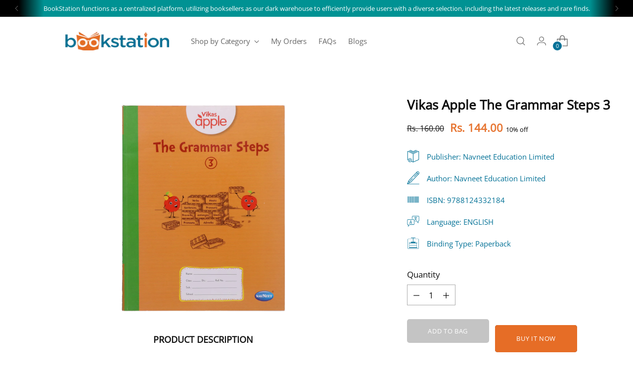

--- FILE ---
content_type: text/javascript; charset=utf-8
request_url: https://bookstation.in/products/9788124332184.js
body_size: 59
content:
{"id":8017773396260,"title":"Vikas Apple The Grammar Steps  3","handle":"9788124332184","description":"\u003cp\u003e….\u003c\/p\u003e","published_at":"2023-01-30T11:48:53+05:30","created_at":"2022-11-22T11:20:09+05:30","vendor":"Pragati Balaji Mandir","type":"Media \u003e Books \u003e Printed Books","tags":["Childrens \u0026 Young Adult","ENGLISH","Navneet Education Limited"],"price":14400,"price_min":14400,"price_max":14400,"available":true,"price_varies":false,"compare_at_price":16000,"compare_at_price_min":16000,"compare_at_price_max":16000,"compare_at_price_varies":false,"variants":[{"id":44086692872484,"title":"Default Title","option1":"Default Title","option2":null,"option3":null,"sku":"9788124332184","requires_shipping":true,"taxable":false,"featured_image":null,"available":true,"name":"Vikas Apple The Grammar Steps  3","public_title":null,"options":["Default Title"],"price":14400,"weight":0,"compare_at_price":16000,"inventory_management":"shopify","barcode":"9788124332184","requires_selling_plan":false,"selling_plan_allocations":[]}],"images":["\/\/cdn.shopify.com\/s\/files\/1\/0671\/3661\/8788\/products\/17012_front.jpg?v=1683551412"],"featured_image":"\/\/cdn.shopify.com\/s\/files\/1\/0671\/3661\/8788\/products\/17012_front.jpg?v=1683551412","options":[{"name":"Title","position":1,"values":["Default Title"]}],"url":"\/products\/9788124332184","media":[{"alt":null,"id":33808450552100,"position":1,"preview_image":{"aspect_ratio":1.0,"height":2000,"width":2000,"src":"https:\/\/cdn.shopify.com\/s\/files\/1\/0671\/3661\/8788\/products\/17012_front.jpg?v=1683551412"},"aspect_ratio":1.0,"height":2000,"media_type":"image","src":"https:\/\/cdn.shopify.com\/s\/files\/1\/0671\/3661\/8788\/products\/17012_front.jpg?v=1683551412","width":2000}],"requires_selling_plan":false,"selling_plan_groups":[]}

--- FILE ---
content_type: application/javascript; charset=utf-8
request_url: https://searchanise-ef84.kxcdn.com/preload_data.1n3x9o8z2D.js
body_size: 13329
content:
window.Searchanise.preloadedSuggestions=['marathi books','marathi book','technical publications','mpsc books','amar chitra katha','the secret','rich dad poor dad','harry potter','atomic habits','one piece','hindi books','shivaji maharaj','narayan dharap','bhagwat geeta','decode engineering','ncert class 12','jujutsu kaisen','no bs self help book','english grammar','suhas shirvalkar','amar chitra katha english','manga comic','law marathi','tamil books','dc comics','it ends with us','ayurveda books','marathi kadambari','the hidden hindu','mpsc book','upsc books','indian polity','ncert class 6','share market','artificial intelligence','dr babasaheb ambedkar','jojo\'s bizarre adventure','think and grow rich','sanskrit book','vagabond manga','psychology of money','p l deshpande','maharashtra rajya pathyapustak nirmiti va abhyaskram sanshodhan mandal','machine learning','rainbow books','shriman yogi','law books','48 laws of power','sudha murty','marvel comics','organic chemistry','mechanical engineering','the power of subconscious mind','ncert books','lokseva publication','dragon ball super','tamil story books','achyut godbole','police bharti','saket prakashan','mrutunjay marathi','civil engineering','one punch man','manoj publications','tech knowledge publications','note book','chava shivaji sawant','rd sharma','tokyo ghoul','electrical engineering','deep learning','shivaji sawant','psychology books','rich dad poor dad marathi','data structure and algorithms','m laxmikant','english books','applied mathematics','police bharti book','trading books','basic electrical engineering','history book','software engineering','fluid mechanics','engineering mechanics','ranjan kolambe','alka publication book','stock market','computer network','manga books','operating system','twisted series','database management system','k sagar','swami vivekanand','sudha murthy books','engineering mathematics 3','baba kadam','cloud computing','vikas apple','class 11th ncert','theory of computation','d pharmacy books','talathi bharti','rich dad','do epic shit','engineering mathematics','ncert class 10','the intelligent investor','general knowledge','the alchemist','haunting adeline','easy solution','bhagavad gita','free books','story books','ikigai english','sherlock holmes','discrete mathematics','nirali prakashan','how to win friends and influence people','agriculture books','constitution of india','v s khandekar','sppu decode','va pu kale','demon slayer','viz media','historical marathi','agatha christie','shivaji maharaj books marathi','tatyancha thokala','colouring book','bengali books','trading in the zone','batman comics','engineering mathematics 1','ncert class 11','data structure','sachin bhaske','geronimo stilton books','sakal prakashan','lucent\'s general knowledge','colleen hoover','gosht paishapanyachi','object oriented programming','ugc net','control system','physical education','mpsc combine','english grammar book','upsc book','dragon ball','one piece manga','haikyu manga','political science','ruskin bond','kannada books','hindi book','ratnakar matkari','c programming','sudha murthy','environmental studies','v s bendre','physical chemistry','law books in marathi','the psychology of money','medical books','vishwas patil','ssc cgl','bahirji naik','12th science','balasaheb shinde','it starts with us','mca entrance','decode end sem','mind map','stephen king','the entrepreneur','fountain pen','wonder woman','navneet digest','wings of fire','ravan sharad tandale','narayan dharap books','osho books','twisted love','python programming','cengage jee adv','shatter me','marathi vyakran','20th century boys','anna bhau sathe','ikigai marathi','books for kids','data science','olympiad class 4','oxford dictionary','harry potter set','b pharmacy book','general science','pu la deshpande','physics 12th','dnyanadeep academy','a h salunkhe','babasaheb ambedkar','national council of educational research and training','samadhan mahajan','chetan bhagat','harry potter marathi','raja shivchhatrapati','quantitative aptitude','unique academy books','kids story books','sachin dhawale','neet books','naruto manga','civil engineering book','project management','all in one','internet of things','telugu books','information technology','share market in marathi','death note','uttam paper solution','english novels','jee main','strength of material','steel ball run','navneet education limited','target high','geronimo stilton','kiran publication','current affairs','engineering chemistry','marathi katha','reasoning book','financial accounting','technical analysis','appa hatnure','power electronics','upsc marathi','attack on titan','a4 paper','shiv puran','bare act','shyamchi aai','achyut godbole books','self help books','class 10 textbook','diary of a wimpy kid','maths class 10','the art of war','research methodology','gujarati books','indian economy','digital marketing','marathi vyakaran','ball pen','mpsc combine book','linear algebra','garud puran','set paper 1','tatyacha thokla 30th edition 2023','signals and systems','v p kale','geeta press gorakhpur','nikita publication','chainsaw man','sociology books','power of subconscious mind','my hero academia','indian constitution','engineering physics','diploma engineering','berserk manga','deep work','maharashtracha bhugol','geography book','inorganic chemistry','marathi bookstation','indian polity laxmikanth','gaur gopal das','history in marathi','chanakya niti','balasaheb shinde marathi vyakaran','marathi grammar','story book','yayati book','hunting adeline','zero to one','amish books','sambhaji maharaj','batatyachi chal','basic electronics','free book','the silent patient','chalu ghadamodi','techneo publications','real analysis','the 48 laws of power','mahatma phule','java programming','40000 jumbo megha police bharati','eat that frog','hc verma','k scheme books msbte','scholarship 5th','black book','human anatomy and physiology','computer graphics','chetan bhagat books','complex analysis','the power of your subconscious mind','autobiography of yogi','price action trading','do it today','rs agarwal','shree book centre','b com','web technology','pharmacology book','lokseva class notes','drawing book','physics notes','box set','word power made easy','ncert class 11 textbooks','german books','blue lock','r d sharma','integrated textbook std','anatomy and physiology','astrology books','robin sharma','network security','ncert biology class 11','the s','ek hota karvar','big data analytics','engineering mathematics 2','love story','financial management','shri gurucharitra','manufacturing process','12th commerce','comic book','data science and big data analytics','demon slayer manga','business marathi','state board book','marathi novels','biology class 12','scholarship 8th','sharad tandale','artificial intelligence and machine learning','kids books','basic electrical engineering first year','ncert c','ksagar publications books','cat exam','wordsmith publications','state board','dr stone','marathi balbharati','khan sir','quantum mechanics','p l deshpande books','bleach manga','manga set','motivational books','chatrapati shivaji maharaj','foundation of data science','m lakshmikant','ssc gd','computer science','wren and martin','msbte k scheme','k scheme diploma sem 2','mht cet','hindi novels','shivnetra bahirji','digital communication','tech knowledge','science book','story books for children','oswaal class 10','new era publishing house','balasaheb shinde english grammar','jee advanced','solid mechanics','heat and mass transfer','king of wrath','economics marathi','agnipankh marathi','electrical machines','robert greene','basic electronics engineering','maruti chitampalli','ncert class','design of machine elements','tcs ibps','cyber security','atomic habit','science and technology 9','mahabharat marathi','computer networks','current affairs 2023','alka publication','software project management','english speaking','lucky luke','reliable series','java script','jim corbett','hindi grammar','uttam prakashan','self help','technical publication','homeopathic books','garbhsanskar marathi book','msbte books','can\'t hurt me','r s agrawal','raj comics','engineer handbook','accountancy book','vagabond vizbig','engineering decode','target publications','operations research','concept of physics','computer aided engineering','ekatmik pathyapustak balbharati','water security class 10','design and analysis of algorithms','public administration','a good girls guide to murder','jyotish books','law book','arun sharma','school books','bhagat singh','ugc net paper 1','rd sharma class 10','social science','g a kulkarni','ncert book','lucent samanya hindi','pratiyogita darpan','rajhans prakashan','phonics books','natural language processing','navneet apekshit 12','materia medica','marathi novel','pathology books','icse class 10','geography ncert','charak samhita','commerce class 11','savarkar books','sane guruji','automobile engineering','share market books','nursing books','java book','indian economic development','dan brown','amish tripathi','21 set navneet','ba llb','head first','veer savarkar','the p','science class 10','railway books','durga saptashati','ugly love','prithvi parikrama','bd chaurasia','pearson books','bhagvad gita','mukund prakashan','shivaji the management guru','k sagar books','computer network and security','cengage maths jee','shankar patil','game of thrones','shekhar gaikwad','the subtle art of not giving a','management accounting','engineering thermodynamics','kiran desale','kids book','shivaji maharaj books','dc pandey','marathi kavita','rohan prakashan','sushrut samhita','data structures','olympiad class 3','percy jackson','community health nursing','dynamics of machinery','ajit prakashan','how to talk to anyone','girish kuber','hanuman chalisa','control system engineering','nursery book','mobile computing','homoeopathic books','spiritual books','swami vivekananda','sudha murti','ancient india','manga box set','marathi kavita book','malayalam books','intraday trading','bsc nursing','balbharati books','tait exam','babasaheb purandare','programming in c','kamasutra sex','krushi marathi book','v pu kale','vikas golden grammar','simplified chalu ghadamodi','information retrieval','ncert class 9 books','the secret marathi','india that is bharat','marathi law books','mythology books','think straight','energize your mind','thea stilton','tatyacha thokla','ms chouhan','punjabi books','rs aggarwal','tumbadche khot','children books','9th class book','balbharati textbook','marathi historical books','shripad shrivallabh charitramrut','maths books','ncert class 1','adhunik bhartacha itihas','swami samarth','anand yadav','chemistry class 12','ambedkar marathi books','marathi b','10th state board','the magic of thinking big','ncert cl','bengali book','engineering math','jojo bizarre adventure steel ball run','panipat marathi','hindi story books','goodnight punpun','ssc mts','s chand','islamic books','think like a monk','lab manual','samanya vidnyan','icse class 9 books','you can win','the a','talathi bharti book','upkar prakashan','6th class books','valmiki ramayan','atomic habit marathi','fullmetal alchemist','b.ed books','kriya sharir','energy engineering','the india way','as a man thinketh','homi bhabha exam books 6th','chacha chaudhary','lok maze sangati','rich da','bee publication','ts grewal','power system','ravan raja rakshsancha','electronics and telecommunication','family law','software testing','thinking fast and slow','applied thermodynamics','tcs ibps books','structural analysis','bhalchandra nemade','foundation engineering','devdutt pattanaik','majet shikuya marathi','network analysis','health and physical education','iti electrician','spectrum modern india','comic books','cbse class 10','savitribai phule','olympiad class 1','amar chitra katha hindi','wimpy kid','horror books','vyakti ani valli','transportation engineering','engineering graphics','garbh sanskar','ssc je','eknath patil','satish vase','dharmik book','moriarty the patriot','sakamoto days','probability and statistics','dr a h salunkhe','tamil book','science and technology','shrimad bhagwat','tokyo revenge','mahatma gandhi','arogya sevak','data communication and computer network','maharashtra state board','microprocessors and microcontrollers','silver zone','mpsc marathi','urdu books','mahesh shinde','set paper 2','kannada language books','v p kale books','blockchain technology','anil ankalgi','vidrohi tukaram','year book 2023','disha publication books for jee','computer integrated manufacturing','techknowledge publication','school book','set net paper 2 book','lord of the rings','you can heal your life','principles of management','tom gates','cloud computing decode','discipline is destiny','the power of positive thinking','zero error','digital electronics','class notes','spider man','income tax','मराठी व्याकरण','digital signal processing','ncert b','5 am club','iibf books','cuet pg','karna khara kon hota','business books','lucent economy','health and physical education class 12','question bank','graphic novel','english grammar and composition','tinkle digest','sachin dhawale books','youth competition','ana huang','gk book','law of torts','evs book','puri sharma pathania','twisted hate','bhartiya arthavyavastha','7th class','appa hatnure notes','brian tracy','suhas shirwalkar','panchtantra books','the se','harry po','monster manga','technical analysis and candlesticks','kinematics of machinery','amish marathi','abdul kalam','maharashtra bhugol','linear integrated circuits','a little life','maths class 8','international economics','one of us is lying','best marathi books','pu la deshpande books','history of english literature','english class 12','rakesh yadav','mrutunjay ka','chetana publications','urdu novel','dnyaneshwari marathi','charak samhita marathi','yoga book','human anatomy','industrial engineering','ctet book','veterinary book','sanskrit books','madhuri purandare','tcs books','intelligent investor','let us c','pahile prem','the monk who sold his ferrari','activity book','nda book','dr homi bhabha','english literature','chicken soup for the soul','cbse class 10 sample papers','tukaram gatha','business intelligence','jujutsu kaisen manga','motivation books','mahesh shinde books','business statistics','gel pen','hospital and clinical pharmacy','business studies','the sec','ranjeet desai','cellular network','success publications','classical mechanics','decode civil engineering','power system operation and control','data structures and algorithms','english story books','philosophy book','biology ncert 11','arthasakshar vha','information technology class 10','swami charitra','applied maths class 11','recipe books','crime and punishment','notebook 200 pages','bare act 2023','pravin chormale','building construction','bridge engineering','international relations','kaiju no 8','how to','sharad pawar','pride and prejudice','kd tripathi essential of pharmacology','ancient history','science practical book class 10','communication skill','physics class 11','mrutyunjay marathi','sachin bhaske science book','oxford atlas','euro books','ranjit desai','share market marathi','mba books','high performance computing','garbhasanskar balaji tambe','lokseva publications','inorganic chemistry o p tandon','suhas shiravalkar','theory of machines','vlsi design and technology','cengage jee','j sai deepak','mobile application development','enid blyton','odia books','jaysingrao pawar','modern history','chatrapati sambhaji maharaj','autobiography of a yogi','image processing','discount code','talathi books','8th std','information technology class 9','vastushastra book','emotional intelligence','hands on machine learning','namdev dhasal','mpsc all in one 22000 prashnasanch','all in one english class 10','civil engineering decode','narhar kurundkar','communication system','classroom of the','biology ncert','black clover','deepstambh prakashan','spy x family','one piece omnibus','class 3 books','english speaking course','shanta shelke','political theory','lokmanya tilak','world history','marigold book class 1','kids window','geeta press','kolhatyach por','guru charitra','introduction to operating systems','uday kulkarni','pharmaceutical chemistry','how t','verbal and non verbal reasoning book','computer engineering','pdf of this book','math book','system in mechanical engineering','quiz books','k\'sagar publications','cursive writing book','mein kampf','you can','fakira marathi','exploring new horizons','dagalbaj shivaji','junji ito','practical book','marathi natak','bed books','theory of structure','fiction novels','girl on the train','human anatomy and physiology 1','marathi sulabhbharati','dragon ball super vol','french books','the courage to be disliked','distributed systems','dark psychology','krushnaji kolhatkar','war of lanka','spoken english','navodaya class 5','cbse class 1','made easy','easy solutions','harry p','b r ambedkar','balaji tambe','agatha christie books','to the last bullet','attitude is everything','animal farm','master your emotions','electronic devices and circuit','bsc books','ssc je civil','fractured freedom','sunrise publishers','manovikas prakashan','kalki in hindi','geotechnical engineering','common stocks and common profits','dental books','golden minds publishing house','dnyandeep academy book','mumbai university','d ma mirasdar','fastrack maths','icse class','milind bokil','arihant jee','the jungle book','book keeping and accountancy class 11','अभ्यास करा','decode computer engineering','micro economics','tcs pattern','v.p kale','rs agarwal maths','ugc net paper 2','the quintessential quintuplets','code of civil procedure','computer book','engineering books','forensic medicine and toxicology','design of steel structures','steve jobs','company law','errorless physics','together with class 10','himalaya publishing','godan by premchand','banking exam','employability skills','shiv charitra','human resource management','vijay tendulkar','saga comics','colour pencils','rrb book','7 habits of effective people','year book','ncert class 9','iit jee books','the power of habit','thakur publication','tech neo','osho hindi','cambridge advanced learner\'s dictionary','neet biology 2023','glaustas horticulture','bharatacha bhugol','physics galaxy ashish arora','vaibhav joshi','decode sppu','the power of now','msbte techknowledge','gate exam books','wise and otherwise','shriman yogi marathi','class 4 books','fiber optic communication','sandeep khare','sql books','database management','software testing and quality assurance','the kite runner','ethical hacking','krishna in marathi','lokmanya english grammar & composition book 2 for intermediate','polity laxmikant in english','xam idea','romantic books','rich dad poo','english grammer','enid blyton books','not without my daughter','surface engineering','who moved my cheese','मराठी पुस्तके','marathi book history','21 most likely 2023','fitter theory','mathematical physics','mechanics of structure','mbbs books','solid waste management','tet exam','the mountain is you','10th std','tinkle comics','the hi','white board','class 12 ncert book','ratan tata','english yuvakbharati','samaj sudharak','gk books','english vocabulary','marathi sahitya','ki in hindi','narendra avasthi','book set','full marks','pocket book','atomic ha','ncert cla','object oriented programming decode','b r bhagwat','business mathematics','xam idea class 10','pinnacle book','spiral notebook','aadhunik bhartacha itihas','faster phene','rich dad poor','rd s','smart study publication','marathi story books','11th science','twisted games','product design and development','ca foundation books','rachana sharir','ssc chsl','h c verma','food science','cbse class 12','chemistry books','air pollution and control','japanese books','black book of english vocabulary','navneet hindi','shri m','bams books','concrete technology','six of crows','history books','sarvajanik satya dharma','microprocessor book','previous years question bank','parikrama mpsc','pragati books','rau marathi book','mba first year','oswal class 10 cbse','hindi b','refrigeration and air-conditioning','english book','sticky notes','principles of communication system','science lab manual','d pharmacy 1st year','cooking books','the hidden hindu hindi','lab manual class 10','ncert exemplar class 10','marathi workbook','5th standard','paulo coelho','harry potter hindi','power plant engineering','electrical circuits','homi bhabha','computer science class 12','मराठी कादंबरी','olympiad class 6','ayurvedic book','embedded system and iot','class 12 chemistry','children encyclopedia','balaji tambe garbhasanskar','tenali raman','bible in english','penguin books','entrance exam b','drishti books','ncert class 8','english gra','class 2 books','orient blackswan','environmental science and','yoga marathi','engineering book','olympiad 2 class book','corporate accounting','analog and digital electronics','english g','cant hurt me','ncert class 2','managerial economics','bhagirath prakashan','mental maths','internal evaluation handbook','class 6 ncert books','nmms english','courage to be disliked','basic ele','dr ambedkar','thermal engineering','spectrum modern history','stephen hawking','ink pens','zero error mahesh patil','long notebook','prem chand books','geography of maharashtra','immortals of meluha','simplified year book 2023','rich d','appa hatnure books','note books','sukhacha shodh','sudha m','homeopathy book','the art of saying no','the h','astronomy books','how to read a book','quantitative aptitude rs agarwal','electrical engineering decode','success publication','bba ca','algorithms technical publications','11th arts books','s p pathan','shivaji kon hota','bhagwad geeta','game design','shroff publishers','navodaya class 6','success book homoeopathy','web technologies','the po','arihant reasoning','tamil b','class 11 biology ncert','m la','oswal class 12','pr yadav','to kill a mockingbird','it en','workshop calculation and science','integrated textbook balbharati','basic mechanical engineering','gautam buddha','rs a','lokseva combine book 2023','anna university','no longer human','the art of seduction','inspirational books','digital circuit','discovery of india','tuesdays with morrie','cbse c','कविता संग्रह','physics galaxy','medicine book','slam dunk','rich dad p','kd tripathi','physical education class 11','advanced database management system','red white and royal blue','a b savadi','who killed karkare','abnormal psychology','bhartiya sanvidhan','don\'t believe everything you think','it e','candlestick and chart pattern book','labour law','twisted lies','history ncert','dnyandeep publications mpsc','chhatrapati shivaji maharaj','ncert class 11 biology','book keeping and accountancy','balbharti class-1','mrityunjay marathi','computer science class 11','material science','diamond comics','number theory','introduction to algorithms','master key','the b','marathi law','personality development','marketing management','ncert class 7','famous five','hunter x hunter','drawing books','fundamentals of java programming','gauri deshpande','marathi child book','bhartacha bhugol','m laxmikant polity','bare acts','yash shastra','swami vivekanand book','arabian nights','tait book','ncert exemplar','tintin comics','physics practical book 12','mtg fingertips biology','hidden hindu','sketch book','romance books','micro economic','current affairs book','maharana pratap','ninad bedekar','energy audit and management','fluid mechanics and machinery','story books for kids','baburao arnalkar','sherlock holmes english','viva education','books in hindi','sophies world','gurunath naik','mo ra walambe marathi','all in one class 10','computer fundamentals','head first design patterns','umesh kudale','santaji ghorpade','arun sharma cat books','ssc je ies master','ruskin bond books','maple press','signal and system','rough books','class x','artificial neural network','railway exam','office stationery','one piece box set','acharya atre','programming and problem solving','maths book','stock market marathi','accountancy class 11','dog man','power system analysis','electromagnetic field theory','namdevrao jadhav','together with','sugam marathi vyakaran','11th history','loksahityamimansa bhag-2','fundamentals of data structures','general practice','balbharti class-1 part 1','tech neo publications','ramayan book','atomic h','all in on','irrigation and drainage','the cruel prince','30 days change your life','agad tantra','rich dad poor dad hindi','art of war','subconscious mind','construction management','cbse class','marathi kavita books','maintenance and repair of structure','nagar parishad books','nursery rhymes','light novel','dear tukoba','ramayan in marathi','medicinal chemistry','rd sha','income tax book','जीत आपकी बुक','water security','educart cbse class 10','rig veda','police bharti prashna sanch','dc dutta\'s textbook of obstetrics','business communication','essential of agriculture','se sppu decode','differential calculus','rd shar','navnath bhaktisar','buddha books','cost accounting','spoken english book','diploma books','chemistry class 11','industrial pharmacy','arihant book','king of pride','bba books','goyal brothers prakashan','success publication marathi','bengali b','malayalam novel','biochemistry textbook','vyankatesh madgulkar','suresh bhat','spiritual marathi book','english gr','kiran ssc','machine design','10th navneet practice paperback','english speaking book','math olympiad','tom and jerry','hindi vyakaran','arogya vibhag','krishna prakashan','state board thokla','the fine print','lucent general','adhunik maharashtra itihas','law of evidence','and then there were none','your name','system design','web application development','balbharti class','parker pens','shetkaryacha asud mahatma phule','accounting for management','hindi class','medical surgical nursing','tcs exam guides','if he had been with me','electrical machines 2','pharmaceutical organic chemistry','nitin mahale','turbo machinery','nath madhav','balbharti part 3','biochemistry and clinical pathology','price action','jan he voltu jethe','grammar books','navneet pre primary scholarship book','the 7 habits of highly effective people','books for','crop science','bal bharti','estimating and costing','indian history','class 10th','the c','prachin marathi vadmayacha etihas','law books bare act','shoe dog','maharashtra publication','गोष्ट पैश्यापाण्याची','architecture books','tin tin','it end with us','distributed computing','abhinav prakashan','iit jee','v p kale book','chintu comics','school b','7 std book','buddha and his dhamma','nmms 8th','eknathi bhagwat','shiva trilogy','german workbook','spelling success','power devices and circuits','the compound effect','target mht cet','fmge solutions','amar chitra katha marathi books','dnyandeep academy','vedic mathematics','advanced java programming','hirohiko araki','fourth wing','who will cry when you die','indian mythology shree book centre','gaur gopal das books','electrical and electronics engineering','geography of india','2nd class books','the m','management information systems','cengage jee class 11','old ncert','the ant and the dove','business law','maharashtra history','naruto volume-1','neet biology','vanrakshak bharati','the power','first year','ies master','the real yogi','uttam kamble','seven seas entertainment','basic e','ncert fingertips','ancient history r s sharma','embedded system','marigold class 2','the in','ajit doval','maths practical book','fundamental of physical geography','system programming and operating system','stock market book in hindi','law of crimes','computer science book','environment education','kadambari marathi','physical education class 12','shivrayanche shiledar','r d sharma class 9','all i','homi bhabha exam books for 9th','jee books','science class 6','arun sadhu','engineering drawing','12th fail','the art','international english olympiad','web essentials','energy management','jaysinghrao pawar','vidya bharti books','upsc previous year question paper','data exploration & visualization','record of ragnarok','jeffrey archer','pu la','samanya dnyan','ibps books','ayurved books','श्रीमान योगी','salaam chaus books','marathi history bookstation','time management','shyam chi aai','ncert boo','rd sharma class 12','books o','tqm and mis','csir net','rich dad poor dad in marathi','self development','growing beyond the syllabus','the secre','decode computer network','m m deshmukh','assassination classroom','d pharmacy 2nd year','japanese language books','vapu kale','vi sa khandekar','text book for x','silver zone class','sai books','autobiography of','se sppu','charak chandrika','the d','john grisham','llb book','project management decode','miracle morning','polytechnic books','in marathi','agriculture technology','atul kahate','composite materials','instrumental methods of analysis','drawing made easy','sudha murty books','nathuram godse','india after gandhi','k scheme','water colour','i too had a love story','maths class 9','niranjan ghate','indian geography','math concept king','defective to','civil engineering made easy books','my english book 1','digital banking','diploma 1st year books','gahire pani','all in o','sambhaji by vishwas patil','12th hsc','it ends','cambridge ielts','treasury management','gdc & a','sudha murt','ti phulrani','iti book','diamond publications','the old man and the sea','bsc it','abstract algebra','ncert hindi','शिवाजी महाराज','laxmikant polity','lakhmir singh','julius caesar','set exam','class 11th','marathi nibandh','7 habits of highly effective people','cambridge english','the candlestick trading bible','how to win friends','undead unluck','modern india','story b','sppu be it decode','the e','network and security','english balbharti','the t','osho marathi','jayant naralikar','general studies','basic mathematics','fyba books','जेव्हा मी जात चोरली लेखक बागुल','basic electrical and electronics','arya vaidya sala','marathi bhasha','infinity academy','ncert biology','panchayat raj','dragon ball z','vikram sampath','my fault','maths class 7','the l','4th class books','dhanpat rai books','mcq law','mission nda','the g','navneet 21 most likely 12th','gramsevak preparation book','lucent science','sudha mu','robert kiyosaki','social work','sem mechanical engineering','sadanand more','all in','who killed loya','ml agarwal','fyodor dostoevsky','statistical mechanics','6th std','atomic habits marathi','first year engineering','21 apekshit 10th marathi','war and peace','s chand science class 10','sidney sheldon','international mathematics olympiad','physical geography','8th class','one p','rd sh','rajesh meshe','work book','gnm book','paishache manasshastra','classmate notebook','artificial intelligence te comp','elementary book','jyotsna prakashan','love hypothesis','question paper set','applied mathematics k scheme','xam idea class 12','polity laxmikant in marathi','business economics','meena prabhu','compiler design','engineering physics decode','narendra dabholkar','strategic management','think and','techknowledge publications','sanskrut books','pattern recognition','loksahityamimansa bhag-1','data mining','karmacha siddhant','bhagwad gita','treasure trove','cursive writing','start with why','technical publication engineering','telugu book','गंमत झाली भारी','akbar birbal','kokila prakashan','malgudi days','electrician theory','continental prakashan','rabindranath tagore','om sai publishers','bipin chandra','systems in mechanical engineering','bleach vol','sharma class 9','durjoy datta','the art of thinking clearly','r s agarwal','indira gandhi','horror stories','novel drug delivery system','the secret seven','love is war','pencil box','shatter me series','total english','love stories','rd sharma class 11','chess books','v d bhat','contract bare act','design of transmission systems','prakash narayan sant','mpsc books in marathi','dot to dot','operating systems','defence studies','principal of','class 5 books','ncert class 11 chemistry','basic el','criminal law','nirali publication books','himanshu pandey','music books','mtg fingertips physics','arihant 44 years','youth publication','engineering m','book keeping','the hidden','soil science','books in marathi','indian poli','manohar pandey','data structure and algorithm','waste water engineering','marathi boo','vlsi design','computer organization and architecture','the art of letting go','anatomy physiology and microbiology','physics lab manual class 12','jujutsu kaisen vol','head first java','engineering mechanics decode','sandeep garg','all he\'ll ever be','kaguya sama','m l','science b','process equipment design','anna bhau sathe marathi books','space books','my experiments with truth','penguin classic','mangesh padgaonkar','books f','garudpuran marathi','elon musk','marathi goshti','the book thief','ncert chemistry','3rd class','jawahar navodaya vidyalaya entrance','silent patient','the al','science practical book','samagra itihas','data s','pediatrics book','साद देती हिमशिखरे','economics class 12','gopal das','agriculture book','ncert biology text book for class xi','surendra mohan pathak','cs executive','library science','class 9th','childhood and growing up','y d phadke','i want to help','renewable energy technologies','panchatantra golden minds publishing house','departmental psi','disha publications','business studies class 11','r d sharma class 10','samaj kalyan','indian constitution at work','automobile design','introduction to','cet books','marathi literature','the lord of the rings','haruki murakami','nda book mathematics','the art o','technical publications book engineering','nitin prakashan','marathi story','python crash course','do it today marathi','nmms marathi','software defined networks','vision publications','ncert history','rajesh bharate','mh cet','meluhache mrutyunjay','english writing skill','m laxmikant marathi','our past','the inheritance game','harry pott','durga bhagvat','krushi sevak','automation and robotics','macro economics','pradnyashodh pariksha','khan sir notes','vikas stories','21 apekshit 12th','manoj ambike','sai baba','microbiology for nursing','law of attraction','dc pandey neet volume 1','pragati balaji mandir','maths class 12','annabhau sathe','garbha sanskar','hindi comics','satyarth prakash','ca intermediate books','the girl in room 105','english science','bhagvadgita marathi','world war','maths b','cyber security and digital forensics','mehta publishing','easy solutions of techknowledge','12th physics','tet books','minna no nihongo','d c pandey','गर्भ संस्कार','the w','semiconductor physics','chanakya neeti','bengali story book','mahesh kumar barnwal','machivarla budha','fundamentals of','geography practical book 12','pharmaceutical engineering','9th class','mc graw hill','golwalla medical','administrative law','peer e kamil','new books in marathi','ms excel','good to great','treasure chest','computer network decode','communication skills','sant kabir','vijaypath publications','principles of programming languages','b.com books','margadarshika paper 1 class 5','archies comics','nitin singhania','raw bhartiya guptacharsansthechi','jim corbet','pv books','getting over you','maharashtra desha','civil booster','the magic','bca book','riya publications','the communication book','samanya hindi','2 history text book in english','p k atre','vardicha rajmarga','sri m','aruna dhere','class 10 guide','bleach 3-in-1','do epic','up police','basic electronics engineering decode','the secret book','chemical engineering','shodh marathi','one up on wall street','english novel','homo deus','mpsc rajyaseva','निबंध मराठी सं','4th standard english book','algebra artin','goshta paishapanyachi','samanya gyan','dictionary english to english','10th class','heating ventilation air-conditioning','the secr','applied physics','internet of things and embedded systems','jaiib new syllabus','hindi novel','6th class','social pharmacy','mrunalini joshi','atomic hab','fingertips biology','used books','dictionary english to marathi','ignited minds','holy faith','shirish kanekar','botany book','before the coffee gets cold','durga bhagwat','icse chemistry lab manual','savindra singh','ayurvedic books','1st year','ink pen','zoology book','jmfc mains','microwave and radar','vikas rahi','madhushree publication','nutrition science','children story book','shanbhag pharmacology book','ego is the enemy','kannada book','shiv khera','21 most likely','basic elec','transmission and distribution','prabodhankar thakare','jadunath sarkar','business studies class 12','mechanical pencil','llm books','mba cet','marathi book navneet','computer graphics decode','the immortals of meluha','ipc bare act','fullmetal alchemist fullmetal edition','mrityunjay shivaji sawant','adhyayan academy book','icse papers','cyber law marathi','history of india','8 rules of love','make your bed','jaun elia','swami vivekananda books','lal kitab','midwifery casebook','the palace of illusions','the witcher','11th book','sainik school entrance exam book','how to stop worrying and start living','comics book','david goggins','second hand books','gulzar books','ageless body timeless mind marathi','economics desale'];